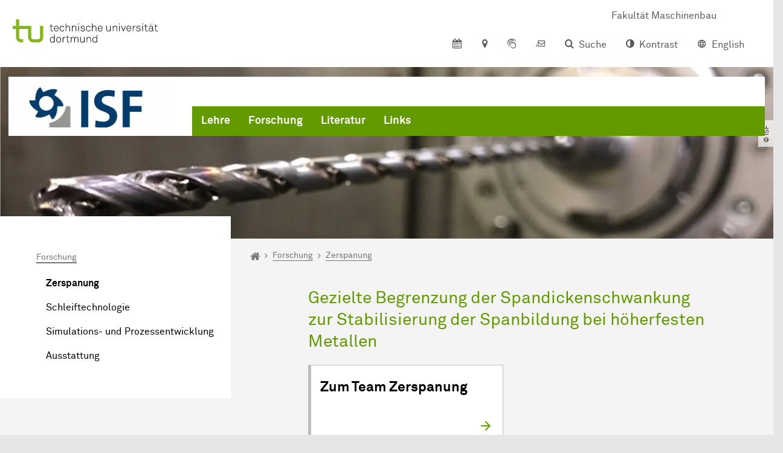

--- FILE ---
content_type: text/html; charset=utf-8
request_url: https://isf.mb.tu-dortmund.de/forschung/zerspanung/dfg-bi-498-111-d-sb/
body_size: 15750
content:
<!DOCTYPE html>
<html lang="de" class="no-js">
<head>

<meta charset="utf-8">
<!-- 
	TYPO3 CMS supported by mehrwert - https://www.mehrwert.de/

	This website is powered by TYPO3 - inspiring people to share!
	TYPO3 is a free open source Content Management Framework initially created by Kasper Skaarhoj and licensed under GNU/GPL.
	TYPO3 is copyright 1998-2026 of Kasper Skaarhoj. Extensions are copyright of their respective owners.
	Information and contribution at https://typo3.org/
-->



<title>DFG_BI_498_111_d_SB - ISF - TU Dortmund</title>
<meta http-equiv="x-ua-compatible" content="IE=edge" />
<meta name="generator" content="TYPO3 CMS" />
<meta name="viewport" content="width=device-width, initial-scale=1" />
<meta name="robots" content="index,follow" />
<meta name="author" content="TU Dortmund" />
<meta property="og:type" content="website" />
<meta property="og:title" content="DFG_BI_498_111_d_SB" />
<meta property="og:site_name" content="TU Dortmund" />
<meta property="og:image" content="https://isf.mb.tu-dortmund.de/typo3conf/ext/tudo_base/Resources/Public/Images/tu-dortmund-logo-social.png" />
<meta name="twitter:card" content="summary" />
<meta name="apple-mobile-web-app-capable" content="no" />
<meta name="format-detection" content="telephone=no" />
<meta name="revisit-after" content="10 days" />


<link rel="stylesheet" href="/typo3temp/assets/compressed/merged-b5c294cdf6aa677b53cf46afebe66dea-b6e1e1d4992b6c3dd9bf6081e536d9f7.css?1764087063" media="all">






<script type="text/javascript">
        var html = document.getElementsByTagName('html')[0];
        html.setAttribute('class', 'js');
    </script>


        
    



    <meta name="msapplication-square70x70logo" content="/storages/isf-mb/_processed_/c/c/csm_ISF_Logo_nur_Fraeser_weisser_Hintergrund_a43baed6f7.png">
    <meta name="msapplication-square150x150logo" content="/storages/isf-mb/_processed_/c/c/csm_ISF_Logo_nur_Fraeser_weisser_Hintergrund_32c219c06c.png">
    <meta name="msapplication-square310x310logo" content="/storages/isf-mb/_processed_/c/c/csm_ISF_Logo_nur_Fraeser_weisser_Hintergrund_d9c80fff8e.png">
    <meta name="msapplication-TileImage" content="/storages/isf-mb/_processed_/c/c/csm_ISF_Logo_nur_Fraeser_weisser_Hintergrund_f3fc4603d0.png">
    <link rel="apple-touch-icon-precomposed" href="/storages/isf-mb/_processed_/c/c/csm_ISF_Logo_nur_Fraeser_weisser_Hintergrund_812dff38fc.png">
    <link rel="apple-touch-icon-precomposed" sizes="57x57" href="/storages/isf-mb/_processed_/c/c/csm_ISF_Logo_nur_Fraeser_weisser_Hintergrund_6c45f0a114.png">
    <link rel="apple-touch-icon-precomposed" sizes="60x60" href="/storages/isf-mb/_processed_/c/c/csm_ISF_Logo_nur_Fraeser_weisser_Hintergrund_83a75cebad.png">
    <link rel="apple-touch-icon-precomposed" sizes="76x76" href="/storages/isf-mb/_processed_/c/c/csm_ISF_Logo_nur_Fraeser_weisser_Hintergrund_583ecd1a86.png">
    <link rel="apple-touch-icon-precomposed" sizes="120x120" href="/storages/isf-mb/_processed_/c/c/csm_ISF_Logo_nur_Fraeser_weisser_Hintergrund_fd25f6f3a8.png">
    <link rel="apple-touch-icon-precomposed" sizes="152x152" href="/storages/isf-mb/_processed_/c/c/csm_ISF_Logo_nur_Fraeser_weisser_Hintergrund_e95ccc7190.png">
    <link rel="apple-touch-icon-precomposed" sizes="180x180" href="/storages/isf-mb/_processed_/c/c/csm_ISF_Logo_nur_Fraeser_weisser_Hintergrund_812dff38fc.png">
    <link rel="shortcut icon" href="/storages/isf-mb/_processed_/c/c/csm_ISF_Logo_nur_Fraeser_weisser_Hintergrund_9aa60fcfd8.png">
    <link rel="icon" type="image/png" sizes="64x64" href="/storages/isf-mb/_processed_/c/c/csm_ISF_Logo_nur_Fraeser_weisser_Hintergrund_61049e094f.png">




<link rel="canonical" href="https://isf.mb.tu-dortmund.de/forschung/zerspanung/dfg-bi-498-111-d-sb/"/>

<!-- VhsAssetsDependenciesLoaded tudo-itmc-webapp -->
</head>
<body id="p24728" class="page-24728 pagelevel-4 language-0 backendlayout-pagets__subnavigation_left_4_rows layout-0 logo-variant-3" data-page-uid="24728">




<span id="top" tabindex="-1"></span>





<div class="accessible-jump-links">
    

    
        <a href="#breadcrumb" class="visually-hidden-focusable onfocus-top-left">
            Zum Navigationspfad
        </a>
    

    
        <a href="#content" class="visually-hidden-focusable onfocus-top-left">
            Unterseiten von „Forschung“
        </a>
    

    
            <a href="#nav_container_brand" class="visually-hidden-focusable onfocus-top-left">
                Zur Navigation
            </a>
        

    <a href="#quick-access" class="visually-hidden-focusable onfocus-top-left">
        Zum Schnellzugriff
    </a>

    <a href="#footer" class="visually-hidden-focusable onfocus-top-left">
        Zum Fuß der Seite mit weiteren Services
    </a>
</div>





<a href="#content" class="visually-hidden-focusable onfocus-top-left">
    Zum Inhalt
</a>





    <div class="c-header-branding c-header-branding--visible" data-nosnippet>
        <div class="c-header-branding--mobile">
            <div class="parent-faculty">
                <a href="/">
                    
                            <img src="/storages/isf-mb/_processed_/9/3/csm_ISF_Logo_RZ_ohne_Schriftzug_RGB_modifiziert_2_01_89726fba8b.jpg" width="600" height="167" alt="" />
                        
                </a>
            </div>
        </div>
        
            
                <div class="c-header-branding--desktop">
                    <a href="https://www.mb.tu-dortmund.de/" target="_blank" rel="noreferrer">
                        <span>Fakultät Maschinenbau</span>
                    </a>
                </div>
            
        
    </div>



    <nav class="c-quickaccess-bar c-quickaccess-bar--desktop">
        <div class="c-quickaccess-bar__left" data-nosnippet>
            <div class="site-logo logo">
                <a class="navbar-brand" href="https://www.tu-dortmund.de/">
                    <span class="visually-hidden">Zur Startseite</span>
                    <img alt="Technische Universität Dortmund" src="/typo3conf/ext/tudo_base/Resources/Public/Images/tu-dortmund-logo-claim-de.svg" width="64" height="64" />
                </a>
            </div>
        </div>
        <div class="c-quickaccess-bar__center" data-nosnippet>
            
                <nav id="quick-access" class="c-quickaccess-bar__navigation">
                    
                        


        <a title="Kalender"
           href="#quickaccess-content-calendar"
           class="c-quickaccess-bar__anchor toggle-offcanvas js-toggle-meta-flyout"
           aria-expanded="false"
           aria-controls="quickaccess-content-calendar"
           tabindex="0">
            <span class="c-quickaccess-bar-anchor__icon quickaccess-calendar" aria-hidden="true"></span>
            <span class="c-quickaccess-bar-anchor__text">Kalender</span>
        </a>
    



                    
                    
                        


        <section
            id="quickaccess-content-calendar"
            class="c-quickaccess-bar__content c-quickaccess-bar__content--hidden"
            tabindex="-1">
            <div class="c-quickaccess-bar__content--calendar">
                <h3>Kalender</h3>
                

<div class="news-list">
    
        <div class="result-list result-list-news">
            <div class="module-tile">
                
                    
                            



<a aria-label="Einladung zum 11. Dortmunder Schleifseminar" class="tile tile-link tile-event-quickaccess event-tile tile--full" title="Einladung zum 11. Dortmunder Schleifseminar" href="/veranstaltungsdetail/einladung-zum-11-dortmunder-schleifseminar-53590/">

    

    <header>
        <div class="tile-event-date">
            
            
                
                
            

            
                    
                04.03.
            
                    
                            – 
                    05.03.
                 | ab
                        
                    08:00
                    Uhr
                
        </div>

        <h4 class="tile-title tile-title-no-image">Einladung zum 11. Dortmunder Schleifseminar</h4>
    </header>

    <div class="tile-footer tile-footer-plain mt-2">
        
        <span class="link-dummy">
            <span class="icon" aria-hidden="true"></span>
        </span>
    </div>
</a>



                        
                
            </div>
        </div>
    
</div>




    <a class="btn btn-primary icon-btn mb-4" href="/news/">
        <span class="btntxt">
            Zur Veranstaltungsübersicht
        </span>
        <span class="icon" aria-hidden="true"></span>
    </a>




                <a href="#" class="c-quickaccess-bar-content__icon icon-close" tabindex="0">
                    <span class="icon" aria-hidden="true"></span>
                    <span class="visually-hidden">Meta-Navigation schließen</span>
                </a>
            </div>
        </section>
    



                    
                    
                    
                    
                        


        <a title="Anfahrt &amp; Lageplan"
           href="#quickaccess-content-directions"
           class="c-quickaccess-bar__anchor toggle-offcanvas js-toggle-meta-flyout"
           aria-expanded="false"
           aria-controls="quickaccess-content-directions"
           tabindex="0">
            <span class="c-quickaccess-bar-anchor__icon quickaccess-directions" aria-hidden="true"></span>
            <span class="c-quickaccess-bar-anchor__text">Anfahrt &amp; Lageplan</span>
        </a>
    



                    
                    
                        


        

<section
    id="quickaccess-content-directions"
    class="c-quickaccess-bar__content c-quickaccess-bar__content--hidden"
    tabindex="-1"
>
    <h3 class="ml-3">Anfahrt &amp; Lageplan</h3>

    <div class="row">
        
                <div class="col-md-4">
                    












        
        

                <div id="c" class="frame frame- frame-layout- frame-type- frame-space-before-none frame-space-after-none">
                    <div class="frame-container">
                        <div class="frame-inner">
                            
                            
                                



                            
                            
                                    
                                        



                                    
                                
                            
    
        

        <div class="accordion" id="accordion-">
            
                <div class="accordion-item">
                    <div id="accordion-heading--9952" class="accordion-header">
                        <h5>
                            <a class="collapsed"
                               role="button"
                               data-bs-toggle="collapse"
                               data-parent="#accordion-"
                               href="#accordion--9952"
                               aria-expanded="false"
                               aria-controls="accordion--9952">
                                Mit dem Auto
                                <span class="icon" aria-hidden="true"></span>
                            </a>
                        </h5>
                    </div>
                    <div id="accordion--9952"
                         role="tabpanel"
                         aria-labelledby="accordion-heading--9952"
                         class="collapse ">
                        <div class="accordion-body">
                            
                                    <h2 class="default">Von der A1</h2>
<p>Vom Autobahnkreuz Dortmund/Unna auf die A44 Richtung Dortmund, diese geht in die B1 über. Ausfahrt Dortmund-Dorstfeld, Richtung Universität (weiter siehe <a href="/anfahrt/#c56414" class="internal">Karte</a>).</p>
<h2 class="default">Von der A 45</h2>
<p>Ausfahrt Dortmund-Eichlinghofen, Richtung Universität (weiter siehe <a href="/anfahrt/#c56414" class="internal">Karte</a>).</p>
<p>Alternativ können Sie sich die Anfahrt auch berechnen lassen: <a href="https://www.google.de/maps/dir/MB+III:+Institut+f%C3%BCr+Spanende+Fertigung,+Baroper+Stra%C3%9Fe+303,+44227+Dortmund//@51.4830455,7.410326,18.25z/data=!4m8!4m7!1m5!1m1!1s0x47b918573208242b:0x99ac992abb3b2525!2m2!1d7.4109328!2d51.4831165!1m0" target="_blank" rel="noreferrer external">Google Maps</a>.</p>
                                
                        </div>
                    </div>
                </div>
            
                <div class="accordion-item">
                    <div id="accordion-heading--9951" class="accordion-header">
                        <h5>
                            <a class="collapsed"
                               role="button"
                               data-bs-toggle="collapse"
                               data-parent="#accordion-"
                               href="#accordion--9951"
                               aria-expanded="false"
                               aria-controls="accordion--9951">
                                Mit Bus und Bahn
                                <span class="icon" aria-hidden="true"></span>
                            </a>
                        </h5>
                    </div>
                    <div id="accordion--9951"
                         role="tabpanel"
                         aria-labelledby="accordion-heading--9951"
                         class="collapse ">
                        <div class="accordion-body">
                            
                                    <p>Anreise mit der Bundesbahn bis Dortmund oder Bochum Hbf.</p>
<p>Ab <strong>Dortmund Hbf</strong> mit der S1 Richtung Düsseldorf bis zur Haltestelle <em>Dortmund Universität</em> (7 Minuten Fahrzeit).</p>
<p>Ab <strong>Bochum Hbf</strong> mit der S1 Richtung Dortmund bis zur Haltestelle <em>Dortmund Universität</em> (14 Minuten Fahrzeit).</p>
<p>Die S-Bahn fährt in beide Richtungen regelmäßig alle 20 Minuten. Von der S-Bahn Haltestelle aus mit der <em>H-Bahn</em> (Haltestelle S-Universität) bis zur Haltestelle <a href="http://www.isf.de/content/images/anfahrt.png" target="_blank" rel="noreferrer external">Campus Süd</a> (1 Station, fährt im 10 Minuten-Takt).</p><ul class="list-unordered"> 	<li class="list-unordered__item"><a href="http://reiseauskunft.bahn.de/" target="_blank" rel="noreferrer external">Fahrplanauskunft der Deutsche Bahn AG</a></li> 	<li class="list-unordered__item"><a href="http://efa.vrr.de" target="_blank" rel="noreferrer external">Fahrplanauskunft des Verkehrsverbunds Rhein-Ruhr</a></li> </ul>
                                
                        </div>
                    </div>
                </div>
            
                <div class="accordion-item">
                    <div id="accordion-heading--9950" class="accordion-header">
                        <h5>
                            <a class="collapsed"
                               role="button"
                               data-bs-toggle="collapse"
                               data-parent="#accordion-"
                               href="#accordion--9950"
                               aria-expanded="false"
                               aria-controls="accordion--9950">
                                Die H-Bahn
                                <span class="icon" aria-hidden="true"></span>
                            </a>
                        </h5>
                    </div>
                    <div id="accordion--9950"
                         role="tabpanel"
                         aria-labelledby="accordion-heading--9950"
                         class="collapse ">
                        <div class="accordion-body">
                            
                                    <p>Zu den Wahrzeichen der TU Dortmund gehört die H-Bahn. Linie 1 verkehrt im 10-Minuten-Takt zwischen Dortmund Eichlinghofen und dem Technologiezentrum über Campus Süd und Dortmund Universität S, Linie 2 pendelt im 5-Minuten-Takt zwischen Campus Nord und Campus Süd. Diese Strecke legt sie in zwei Minuten zurück.</p>
                                
                        </div>
                    </div>
                </div>
            
                <div class="accordion-item">
                    <div id="accordion-heading--9949" class="accordion-header">
                        <h5>
                            <a class="collapsed"
                               role="button"
                               data-bs-toggle="collapse"
                               data-parent="#accordion-"
                               href="#accordion--9949"
                               aria-expanded="false"
                               aria-controls="accordion--9949">
                                Mit dem Flugzeug
                                <span class="icon" aria-hidden="true"></span>
                            </a>
                        </h5>
                    </div>
                    <div id="accordion--9949"
                         role="tabpanel"
                         aria-labelledby="accordion-heading--9949"
                         class="collapse ">
                        <div class="accordion-body">
                            
                                    <p>Vom <a href="http://www.flughafen-dortmund.de" target="_blank" rel="noreferrer external">Flughafen Dortmund</a></p>
<p>Mit dem Taxi zur TU Dortmund, Campus Süd (min. 20 Min und 30,- EUR) (siehe <a href="/anfahrt/#c56414" class="internal">Karte</a>)</p>
<p>Vom <a href="http://www.duesseldorf-international.de" target="_blank" rel="noreferrer external">Flughafen Düsseldorf</a></p>
<p>Mit der S-Bahn Linie S1 Richtung Dortmund bis Haltestelle <em>Dortmund-Universität</em> (ca. 90 Min). Von hier mit der H-Bahn Richtung Campus Süd oder Eichlinghofen (fährt alle 10 Min) bis Campus Süd (ca. 3 Min)</p>
                                
                        </div>
                    </div>
                </div>
            
                <div class="accordion-item">
                    <div id="accordion-heading--9948" class="accordion-header">
                        <h5>
                            <a class="collapsed"
                               role="button"
                               data-bs-toggle="collapse"
                               data-parent="#accordion-"
                               href="#accordion--9948"
                               aria-expanded="false"
                               aria-controls="accordion--9948">
                                Lageplan
                                <span class="icon" aria-hidden="true"></span>
                            </a>
                        </h5>
                    </div>
                    <div id="accordion--9948"
                         role="tabpanel"
                         aria-labelledby="accordion-heading--9948"
                         class="collapse ">
                        <div class="accordion-body">
                            
                                    <p>Die Einrichtungen der Technischen Universität Dortmund verteilen sich auf den größeren Campus Nord und den kleineren Campus Süd. Zudem befinden sich einige Bereiche der Hochschule im angrenzenden Technologiepark. Genauere Informationen können Sie den <a href="https://www.tu-dortmund.de/campus/campusplaene/" target="_blank">Lageplänen</a> entnehmen.</p>
                                
                        </div>
                    </div>
                </div>
            
        </div>
    

                            
                                



                            
                            
                                



                            
                        </div>
                    </div>
                </div>

            
    


                </div>
                <div class="col-md-4 c-quickaccess-content-directions__text">
                    <h4>
                        Lageplan &amp; interaktive Karte
                    </h4>

                    <p>Die Einrichtungen der TU Dortmund verteilen sich auf den größeren Campus Nord und den kleineren Campus Süd. Zudem befinden sich einige Bereiche der Hochschule im angrenzenden Technologiepark sowie in der Innenstadt und im weiteren Stadtgebiet.</p>
                </div>
                <div class="col-md-4 c-quickaccess-content-directions__text">
                    <a href="/anfahrt/#c56414" target="_blank" rel="noreferrer">
                        <img class="img-fluid lazyload" alt="Campus Lageplan" src="/typo3conf/ext/tudo_base/Resources/Public/Images/OffCanvas/interaktive-karte.jpg" width="837" height="516" />
                        <span class="visually-hidden">Anfahrt &amp; Lageplan</span>
                        &gt; Zur interaktiven Karte
                    </a>
                </div>
            
    </div>

    <a href="#" class="c-quickaccess-bar-content__icon icon-close" tabindex="0">
        <span class="icon" aria-hidden="true"></span>
        <span class="visually-hidden">Meta-Navigation schließen</span>
    </a>
</section>



    



                    
                    
                    
                    
                        


        <a title="ServicePortal"
           class="c-quickaccess-bar__anchor toggle-offcanvas"
           href="https://service.tu-dortmund.de/"
           target="_blank"
           rel="noreferrer"
           tabindex="0">
            <span class="c-quickaccess-bar-anchor__icon quickaccess-service-portal" aria-hidden="true"></span>
            <span class="c-quickaccess-bar-anchor__text">ServicePortal</span>
        </a>
    



                    
                    
                        


        <a title="UniMail"
           class="c-quickaccess-bar__anchor toggle-offcanvas"
           href="https://webmail.tu-dortmund.de/"
           target="_blank"
           rel="noreferrer"
           tabindex="0">
            <span class="c-quickaccess-bar-anchor__icon quickaccess-unimail" aria-hidden="true"></span>
            <span class="c-quickaccess-bar-anchor__text">UniMail</span>
        </a>
    



                    
                </nav>
            
        </div>
        <div class="c-quickaccess-bar__right" data-nosnippet>
            
                
                    


        <a title="Suche"
           href="#quickaccess-content-search"
           class="c-quickaccess-bar__anchor toggle-offcanvas js-toggle-meta-flyout"
           aria-expanded="false"
           aria-controls="quickaccess-content-search"
           tabindex="0">
            <span class="c-quickaccess-bar-anchor__icon quickaccess-search" aria-hidden="true"></span>
            <span class="c-quickaccess-bar-anchor__text">Suche</span>
        </a>
    



                
                
                    


        

<section
    id="quickaccess-content-search"
    class="c-quickaccess-bar__content c-quickaccess-bar__content--hidden"
    tabindex="-1"
    role="search"
>
    <h3>Suche</h3>

    <form class="search-form" action="/suche/">
        <div class="container">
            <div class="row">
                <div class="col mb-4">
                    <div class="input-group">
                        <label for="sterm" class="visually-hidden">Suche</label>
                        <input type="text" class="form-control" id="sterm" data-quickaccess-solr-q
                               placeholder="Suche nach Name, ..." name="tx_solr[q]">
                        <div class="input-group-append">
                            <button class="btn btn-primary icon-btn icon-search no-txt" type="submit">
                                <span class="btntxt visually-hidden">Suche</span>
                                <span class="icon" aria-hidden="true"></span>
                            </button>
                        </div>
                    </div>
                </div>
            </div>
        </div>
    </form>

    <form action="/personensuche/">
        <div class="container">
            <div class="row">
                <input type="hidden" name="tx_tudoitmc_personsearch[q]" data-quickaccess-personsearch-q>
                <div class="col mb-4">
                    <div class="input-group">
                        <button class="btn btn-primary icon-btn" type="submit">
                            <span class="btntxt">Personensuche</span>
                            <span class="icon" aria-hidden="true"></span>
                        </button>
                    </div>
                </div>
            </div>
        </div>
    </form>

    <a href="#" class="c-quickaccess-bar-content__icon icon-close" tabindex="0">
        <span class="icon" aria-hidden="true"></span>
        <span class="visually-hidden">Meta-Navigation schließen</span>
    </a>
</section>

    



                
            
            
                


        <a title="Kontrast"
           class="c-quickaccess-bar__anchor toggle-offcanvas js-contrastswitch"
           href="">
            <span class="c-quickaccess-bar-anchor__icon quickaccess-contrastswitch" aria-hidden="true"></span>
            <span class="c-quickaccess-bar-anchor__text">Kontrast</span>
        </a>
    



            
            
                
                    


        
            
                    
                        
                    
                        
                                
                                    
                                            
                                        
                                
                                    
                                            
                                                    <a tabindex="0" class="c-quickaccess-bar__anchor toggle-offcanvas" href="/en/research/machining-technology/dfg-bi-498-111-d-sb/">
                                                        <span class="c-quickaccess-bar-anchor__icon quickaccess-language quickaccess-language--en" aria-hidden="true"></span>
                                                        <span class="c-quickaccess-bar-anchor__text">English</span>
                                                    </a>
                                                
                                        
                                
                            
                    
                
        
    



                
            
        </div>
    </nav>

    <nav class="c-quickaccess-bar c-quickaccess-bar-top c-quickaccess-bar--mobile">
        <div class="site-logo logo" data-nosnippet>
            <a class="navbar-brand" href="https://www.tu-dortmund.de/">
                <span class="visually-hidden">Zur Startseite</span>
                <img alt="Technische Universität Dortmund" src="/typo3conf/ext/tudo_base/Resources/Public/Images/tu-dortmund-logo-claim-de.svg" width="64" height="64" />
            </a>
        </div>
        <div class="c-quickaccess-bar-mobile__nosnippet-container" data-nosnippet>
            
                


        <a title="Kontrast"
           class="c-quickaccess-bar__anchor toggle-offcanvas js-contrastswitch"
           href="">
            <span class="c-quickaccess-bar-anchor__icon quickaccess-contrastswitch" aria-hidden="true"></span>
            <span class="c-quickaccess-bar-anchor__text">Kontrast</span>
        </a>
    



            
            
                
                    


        
            
                    
                        
                    
                        
                                
                                    
                                            
                                        
                                
                                    
                                            
                                                    <a tabindex="0" class="c-quickaccess-bar__anchor toggle-offcanvas" href="/en/research/machining-technology/dfg-bi-498-111-d-sb/">
                                                        <span class="c-quickaccess-bar-anchor__icon quickaccess-language quickaccess-language--en" aria-hidden="true"></span>
                                                        <span class="c-quickaccess-bar-anchor__text">English</span>
                                                    </a>
                                                
                                        
                                
                            
                    
                
        
    



                
            
        </div>
    </nav>

    
        <nav class="c-quickaccess-bar c-quickaccess-bar-bottom c-quickaccess-bar--mobile">
            <div class="c-quickaccess-bar__bottom" data-nosnippet>
                <div class="c-quickaccess-bar-bottom__hamburger">
                    <div class="icon-hamburger">
                        <span class="icon" aria-hidden="true"></span>
                    </div>
                </div>

                <nav id="quick-access" class="c-quickaccess-bar__navigation">
                    <div class="c-quickaccess-bar-bottom__items">
                        
                            


        <a title="Suche"
           href="#quickaccess-content-search"
           class="c-quickaccess-bar__anchor toggle-offcanvas js-toggle-meta-flyout"
           aria-expanded="false"
           aria-controls="quickaccess-content-search"
           tabindex="0">
            <span class="c-quickaccess-bar-anchor__icon quickaccess-search" aria-hidden="true"></span>
            <span class="c-quickaccess-bar-anchor__text">Suche</span>
        </a>
    



                        
                        
                            


        

<section
    id="quickaccess-content-search"
    class="c-quickaccess-bar__content c-quickaccess-bar__content--hidden"
    tabindex="-1"
    role="search"
>
    <h3>Suche</h3>

    <form class="search-form" action="/suche/">
        <div class="container">
            <div class="row">
                <div class="col mb-4">
                    <div class="input-group">
                        <label for="sterm" class="visually-hidden">Suche</label>
                        <input type="text" class="form-control" id="sterm" data-quickaccess-solr-q
                               placeholder="Suche nach Name, ..." name="tx_solr[q]">
                        <div class="input-group-append">
                            <button class="btn btn-primary icon-btn icon-search no-txt" type="submit">
                                <span class="btntxt visually-hidden">Suche</span>
                                <span class="icon" aria-hidden="true"></span>
                            </button>
                        </div>
                    </div>
                </div>
            </div>
        </div>
    </form>

    <form action="/personensuche/">
        <div class="container">
            <div class="row">
                <input type="hidden" name="tx_tudoitmc_personsearch[q]" data-quickaccess-personsearch-q>
                <div class="col mb-4">
                    <div class="input-group">
                        <button class="btn btn-primary icon-btn" type="submit">
                            <span class="btntxt">Personensuche</span>
                            <span class="icon" aria-hidden="true"></span>
                        </button>
                    </div>
                </div>
            </div>
        </div>
    </form>

    <a href="#" class="c-quickaccess-bar-content__icon icon-close" tabindex="0">
        <span class="icon" aria-hidden="true"></span>
        <span class="visually-hidden">Meta-Navigation schließen</span>
    </a>
</section>

    



                        
                        
                            


        <a title="Kalender"
           href="#quickaccess-content-calendar"
           class="c-quickaccess-bar__anchor toggle-offcanvas js-toggle-meta-flyout"
           aria-expanded="false"
           aria-controls="quickaccess-content-calendar"
           tabindex="0">
            <span class="c-quickaccess-bar-anchor__icon quickaccess-calendar" aria-hidden="true"></span>
            <span class="c-quickaccess-bar-anchor__text">Kalender</span>
        </a>
    



                        
                        
                            


        <section
            id="quickaccess-content-calendar"
            class="c-quickaccess-bar__content c-quickaccess-bar__content--hidden"
            tabindex="-1">
            <div class="c-quickaccess-bar__content--calendar">
                <h3>Kalender</h3>
                

<div class="news-list">
    
        <div class="result-list result-list-news">
            <div class="module-tile">
                
                    
                            



<a aria-label="Einladung zum 11. Dortmunder Schleifseminar" class="tile tile-link tile-event-quickaccess event-tile tile--full" title="Einladung zum 11. Dortmunder Schleifseminar" href="/veranstaltungsdetail/einladung-zum-11-dortmunder-schleifseminar-53590/">

    

    <header>
        <div class="tile-event-date">
            
            
                
                
            

            
                    
                04.03.
            
                    
                            – 
                    05.03.
                 | ab
                        
                    08:00
                    Uhr
                
        </div>

        <h4 class="tile-title tile-title-no-image">Einladung zum 11. Dortmunder Schleifseminar</h4>
    </header>

    <div class="tile-footer tile-footer-plain mt-2">
        
        <span class="link-dummy">
            <span class="icon" aria-hidden="true"></span>
        </span>
    </div>
</a>



                        
                
            </div>
        </div>
    
</div>




    <a class="btn btn-primary icon-btn mb-4" href="/news/">
        <span class="btntxt">
            Zur Veranstaltungsübersicht
        </span>
        <span class="icon" aria-hidden="true"></span>
    </a>




                <a href="#" class="c-quickaccess-bar-content__icon icon-close" tabindex="0">
                    <span class="icon" aria-hidden="true"></span>
                    <span class="visually-hidden">Meta-Navigation schließen</span>
                </a>
            </div>
        </section>
    



                        
                        
                        
                        
                        
                        
                            


        <a title="Anfahrt &amp; Lageplan"
           href="#quickaccess-content-directions"
           class="c-quickaccess-bar__anchor toggle-offcanvas js-toggle-meta-flyout"
           aria-expanded="false"
           aria-controls="quickaccess-content-directions"
           tabindex="0">
            <span class="c-quickaccess-bar-anchor__icon quickaccess-directions" aria-hidden="true"></span>
            <span class="c-quickaccess-bar-anchor__text">Anfahrt &amp; Lageplan</span>
        </a>
    



                        
                        
                            


        

<section
    id="quickaccess-content-directions"
    class="c-quickaccess-bar__content c-quickaccess-bar__content--hidden"
    tabindex="-1"
>
    <h3 class="ml-3">Anfahrt &amp; Lageplan</h3>

    <div class="row">
        
                <div class="col-md-4">
                    












        
        

                <div id="c" class="frame frame- frame-layout- frame-type- frame-space-before-none frame-space-after-none">
                    <div class="frame-container">
                        <div class="frame-inner">
                            
                            
                                



                            
                            
                                    
                                        



                                    
                                
                            
    
        

        <div class="accordion" id="accordion-">
            
                <div class="accordion-item">
                    <div id="accordion-heading--9952" class="accordion-header">
                        <h5>
                            <a class="collapsed"
                               role="button"
                               data-bs-toggle="collapse"
                               data-parent="#accordion-"
                               href="#accordion--9952"
                               aria-expanded="false"
                               aria-controls="accordion--9952">
                                Mit dem Auto
                                <span class="icon" aria-hidden="true"></span>
                            </a>
                        </h5>
                    </div>
                    <div id="accordion--9952"
                         role="tabpanel"
                         aria-labelledby="accordion-heading--9952"
                         class="collapse ">
                        <div class="accordion-body">
                            
                                    <h2 class="default">Von der A1</h2>
<p>Vom Autobahnkreuz Dortmund/Unna auf die A44 Richtung Dortmund, diese geht in die B1 über. Ausfahrt Dortmund-Dorstfeld, Richtung Universität (weiter siehe <a href="/anfahrt/#c56414" class="internal">Karte</a>).</p>
<h2 class="default">Von der A 45</h2>
<p>Ausfahrt Dortmund-Eichlinghofen, Richtung Universität (weiter siehe <a href="/anfahrt/#c56414" class="internal">Karte</a>).</p>
<p>Alternativ können Sie sich die Anfahrt auch berechnen lassen: <a href="https://www.google.de/maps/dir/MB+III:+Institut+f%C3%BCr+Spanende+Fertigung,+Baroper+Stra%C3%9Fe+303,+44227+Dortmund//@51.4830455,7.410326,18.25z/data=!4m8!4m7!1m5!1m1!1s0x47b918573208242b:0x99ac992abb3b2525!2m2!1d7.4109328!2d51.4831165!1m0" target="_blank" rel="noreferrer external">Google Maps</a>.</p>
                                
                        </div>
                    </div>
                </div>
            
                <div class="accordion-item">
                    <div id="accordion-heading--9951" class="accordion-header">
                        <h5>
                            <a class="collapsed"
                               role="button"
                               data-bs-toggle="collapse"
                               data-parent="#accordion-"
                               href="#accordion--9951"
                               aria-expanded="false"
                               aria-controls="accordion--9951">
                                Mit Bus und Bahn
                                <span class="icon" aria-hidden="true"></span>
                            </a>
                        </h5>
                    </div>
                    <div id="accordion--9951"
                         role="tabpanel"
                         aria-labelledby="accordion-heading--9951"
                         class="collapse ">
                        <div class="accordion-body">
                            
                                    <p>Anreise mit der Bundesbahn bis Dortmund oder Bochum Hbf.</p>
<p>Ab <strong>Dortmund Hbf</strong> mit der S1 Richtung Düsseldorf bis zur Haltestelle <em>Dortmund Universität</em> (7 Minuten Fahrzeit).</p>
<p>Ab <strong>Bochum Hbf</strong> mit der S1 Richtung Dortmund bis zur Haltestelle <em>Dortmund Universität</em> (14 Minuten Fahrzeit).</p>
<p>Die S-Bahn fährt in beide Richtungen regelmäßig alle 20 Minuten. Von der S-Bahn Haltestelle aus mit der <em>H-Bahn</em> (Haltestelle S-Universität) bis zur Haltestelle <a href="http://www.isf.de/content/images/anfahrt.png" target="_blank" rel="noreferrer external">Campus Süd</a> (1 Station, fährt im 10 Minuten-Takt).</p><ul class="list-unordered"> 	<li class="list-unordered__item"><a href="http://reiseauskunft.bahn.de/" target="_blank" rel="noreferrer external">Fahrplanauskunft der Deutsche Bahn AG</a></li> 	<li class="list-unordered__item"><a href="http://efa.vrr.de" target="_blank" rel="noreferrer external">Fahrplanauskunft des Verkehrsverbunds Rhein-Ruhr</a></li> </ul>
                                
                        </div>
                    </div>
                </div>
            
                <div class="accordion-item">
                    <div id="accordion-heading--9950" class="accordion-header">
                        <h5>
                            <a class="collapsed"
                               role="button"
                               data-bs-toggle="collapse"
                               data-parent="#accordion-"
                               href="#accordion--9950"
                               aria-expanded="false"
                               aria-controls="accordion--9950">
                                Die H-Bahn
                                <span class="icon" aria-hidden="true"></span>
                            </a>
                        </h5>
                    </div>
                    <div id="accordion--9950"
                         role="tabpanel"
                         aria-labelledby="accordion-heading--9950"
                         class="collapse ">
                        <div class="accordion-body">
                            
                                    <p>Zu den Wahrzeichen der TU Dortmund gehört die H-Bahn. Linie 1 verkehrt im 10-Minuten-Takt zwischen Dortmund Eichlinghofen und dem Technologiezentrum über Campus Süd und Dortmund Universität S, Linie 2 pendelt im 5-Minuten-Takt zwischen Campus Nord und Campus Süd. Diese Strecke legt sie in zwei Minuten zurück.</p>
                                
                        </div>
                    </div>
                </div>
            
                <div class="accordion-item">
                    <div id="accordion-heading--9949" class="accordion-header">
                        <h5>
                            <a class="collapsed"
                               role="button"
                               data-bs-toggle="collapse"
                               data-parent="#accordion-"
                               href="#accordion--9949"
                               aria-expanded="false"
                               aria-controls="accordion--9949">
                                Mit dem Flugzeug
                                <span class="icon" aria-hidden="true"></span>
                            </a>
                        </h5>
                    </div>
                    <div id="accordion--9949"
                         role="tabpanel"
                         aria-labelledby="accordion-heading--9949"
                         class="collapse ">
                        <div class="accordion-body">
                            
                                    <p>Vom <a href="http://www.flughafen-dortmund.de" target="_blank" rel="noreferrer external">Flughafen Dortmund</a></p>
<p>Mit dem Taxi zur TU Dortmund, Campus Süd (min. 20 Min und 30,- EUR) (siehe <a href="/anfahrt/#c56414" class="internal">Karte</a>)</p>
<p>Vom <a href="http://www.duesseldorf-international.de" target="_blank" rel="noreferrer external">Flughafen Düsseldorf</a></p>
<p>Mit der S-Bahn Linie S1 Richtung Dortmund bis Haltestelle <em>Dortmund-Universität</em> (ca. 90 Min). Von hier mit der H-Bahn Richtung Campus Süd oder Eichlinghofen (fährt alle 10 Min) bis Campus Süd (ca. 3 Min)</p>
                                
                        </div>
                    </div>
                </div>
            
                <div class="accordion-item">
                    <div id="accordion-heading--9948" class="accordion-header">
                        <h5>
                            <a class="collapsed"
                               role="button"
                               data-bs-toggle="collapse"
                               data-parent="#accordion-"
                               href="#accordion--9948"
                               aria-expanded="false"
                               aria-controls="accordion--9948">
                                Lageplan
                                <span class="icon" aria-hidden="true"></span>
                            </a>
                        </h5>
                    </div>
                    <div id="accordion--9948"
                         role="tabpanel"
                         aria-labelledby="accordion-heading--9948"
                         class="collapse ">
                        <div class="accordion-body">
                            
                                    <p>Die Einrichtungen der Technischen Universität Dortmund verteilen sich auf den größeren Campus Nord und den kleineren Campus Süd. Zudem befinden sich einige Bereiche der Hochschule im angrenzenden Technologiepark. Genauere Informationen können Sie den <a href="https://www.tu-dortmund.de/campus/campusplaene/" target="_blank">Lageplänen</a> entnehmen.</p>
                                
                        </div>
                    </div>
                </div>
            
        </div>
    

                            
                                



                            
                            
                                



                            
                        </div>
                    </div>
                </div>

            
    


                </div>
                <div class="col-md-4 c-quickaccess-content-directions__text">
                    <h4>
                        Lageplan &amp; interaktive Karte
                    </h4>

                    <p>Die Einrichtungen der TU Dortmund verteilen sich auf den größeren Campus Nord und den kleineren Campus Süd. Zudem befinden sich einige Bereiche der Hochschule im angrenzenden Technologiepark sowie in der Innenstadt und im weiteren Stadtgebiet.</p>
                </div>
                <div class="col-md-4 c-quickaccess-content-directions__text">
                    <a href="/anfahrt/#c56414" target="_blank" rel="noreferrer">
                        <img class="img-fluid lazyload" alt="Campus Lageplan" src="/typo3conf/ext/tudo_base/Resources/Public/Images/OffCanvas/interaktive-karte.jpg" width="837" height="516" />
                        <span class="visually-hidden">Anfahrt &amp; Lageplan</span>
                        &gt; Zur interaktiven Karte
                    </a>
                </div>
            
    </div>

    <a href="#" class="c-quickaccess-bar-content__icon icon-close" tabindex="0">
        <span class="icon" aria-hidden="true"></span>
        <span class="visually-hidden">Meta-Navigation schließen</span>
    </a>
</section>



    



                        
                        
                            


        <a title="ServicePortal"
           class="c-quickaccess-bar__anchor toggle-offcanvas"
           href="https://service.tu-dortmund.de/"
           target="_blank"
           rel="noreferrer"
           tabindex="0">
            <span class="c-quickaccess-bar-anchor__icon quickaccess-service-portal" aria-hidden="true"></span>
            <span class="c-quickaccess-bar-anchor__text">ServicePortal</span>
        </a>
    



                        
                        
                            


        <a title="UniMail"
           class="c-quickaccess-bar__anchor toggle-offcanvas"
           href="https://webmail.tu-dortmund.de/"
           target="_blank"
           rel="noreferrer"
           tabindex="0">
            <span class="c-quickaccess-bar-anchor__icon quickaccess-unimail" aria-hidden="true"></span>
            <span class="c-quickaccess-bar-anchor__text">UniMail</span>
        </a>
    



                        
                    </div>
                </nav>
            </div>
        </nav>
    




<div class="wrapper">
    
    
    


    <header class="c-header">
        <div class="site-nav site-nav-main nav-main-overlay" data-nosnippet>
            <div id="nav_main" class="nav-main nav-main--offset-faculty">
                <div class="c-navigation c-navigation--desktop">
                    
    <nav class="nav-main-inner navbar navbar-expand-lg" aria-label="Navigationsübersicht">

        <div class="site-logo logo site-logo-faculty site-logo-faculty-img">
            <a class="navbar-brand" href="/">
                <span class="visually-hidden">Zur Startseite</span>
                
                        <img data-no-inject="" src="/storages/isf-mb/_processed_/9/3/csm_ISF_Logo_RZ_ohne_Schriftzug_RGB_modifiziert_2_01_303765224d.jpg" width="252" height="70" alt="" />
                    
            </a>
        </div>

        <div class="header-navigation-bar" id="navbar_supported_content">
            
                    
    <div id="nav_container_brand" class="nav-container" tabindex="-1">
        


    <ul class="nav navbar-nav navbar-main menu menu--brand menu--level-1" data-header="navigation">
        
            
        <li class="nav-item nav-item--level-1  dropdown has-sub-navigation"
            data-page-uid="11831">
            
                    
    <a class="nav-link dropdown-toggle"
       data-bs-toggle="dropdown" aria-haspopup="true" aria-expanded="false" data-bs-target="#university-dropdown-11831"
       href="/lehre/" >
    Lehre
    </a>

    <div class="dropdown-container dropdown-container--offset" id="university-dropdown-11831">
        <div class="dropdown-menu">
            <div class="dropdown-menu__content">
                <div class="teaser">
                    <div class="teaser__image">
                        
                            
                                
                                
                                
                                

                                
                                        <picture><source srcset="/storages/zentraler_bilderpool/_processed_/6/a/csm_Collage-digitales-Arbeiten_56a4e36b42.jpg 1x, /storages/zentraler_bilderpool/_processed_/6/a/csm_Collage-digitales-Arbeiten_768be7a767.jpg 2x, /storages/zentraler_bilderpool/_processed_/6/a/csm_Collage-digitales-Arbeiten_13bc556a29.jpg 3x" media="(min-width: 1024px), (min-width: 576px) and (max-width: 1023px), (max-width: 575px)" /><img src="/storages/zentraler_bilderpool/_processed_/6/a/csm_Collage-digitales-Arbeiten_56a4e36b42.jpg" alt="Bildcollage aus verschiedenen Elementen, im Hintergrund arbeitet eine Person mit Laptop, Notizbuch und Smartphone." title="Digitales Arbeiten mit verschiedenen Medien" class="img-fluid" loading="eager" width="292" height="216" /></picture>
                                    
                            
                        
                    </div>
                    <div class="teaser__text">
                        <p>
                            Lehrveranstaltungen, Zuständigkeiten und Angebote für studentische Arbeiten
                        </p>
                    </div>
                </div>
            </div>

            <div class="dropdown-menu__menu">
                <ul class="menu menu--level-2">
                    <li class="nav-item nav-item--level-2">
                        <a class="nav-link nav-link--level-2-title"
                           href="/lehre/" >
                            Lehre
                        </a>
                    </li>
                    
                        
                                <li class="nav-item nav-item--level-2  ">
                                    
                                            <a class="nav-link"
                                               href="/lehre/lehrveranstaltungen/" >
                                            Lehrveranstaltungen
                                            </a>
                                        
                                </li>
                            
                    
                        
                                <li class="nav-item nav-item--level-2  ">
                                    
                                            <a class="nav-link"
                                               href="/lehre/abschlussarbeiten/" >
                                            Abschlussarbeiten
                                            </a>
                                        
                                </li>
                            
                    
                </ul>
            </div>
        </div>
    </div>

    <a href="#" class="btn icon-btn no-txt sub-navigation-trigger d-lg-none">
        <span class="visually-hidden"> Unterpunkte zu „Lehre“ anzeigen</span>
        <span class="icon" aria-hidden="true"></span>
    </a>

                
        </li>
    

            
        <li class="nav-item nav-item--level-1 active dropdown has-sub-navigation"
            data-page-uid="11825">
            
                    
    <a class="nav-link dropdown-toggle"
       data-bs-toggle="dropdown" aria-haspopup="true" aria-expanded="false" data-bs-target="#university-dropdown-11825"
       href="/forschung/" >
    Forschung
    </a>

    <div class="dropdown-container dropdown-container--offset" id="university-dropdown-11825">
        <div class="dropdown-menu">
            <div class="dropdown-menu__content">
                <div class="teaser">
                    <div class="teaser__image">
                        
                            
                                
                                
                                
                                

                                
                                        <picture><source srcset="/storages/isf-mb/_processed_/f/b/csm_Menu_Teaser_Forschung_8f4a14ed3f.jpg 1x, /storages/isf-mb/_processed_/f/b/csm_Menu_Teaser_Forschung_a0131d520e.jpg 2x, /storages/isf-mb/_processed_/f/b/csm_Menu_Teaser_Forschung_3ec0b4f667.jpg 3x" media="(min-width: 1024px), (min-width: 576px) and (max-width: 1023px), (max-width: 575px)" /><img src="/storages/isf-mb/_processed_/f/b/csm_Menu_Teaser_Forschung_8f4a14ed3f.jpg" alt="Werkzeug Schleifen" title="Teaserbild Forschung" class="img-fluid" loading="eager" width="292" height="219" /></picture>
                                    
                            
                        
                    </div>
                    <div class="teaser__text">
                        <p>
                            Aktuelle Forschungsthemen und -projekte am ISF
                        </p>
                    </div>
                </div>
            </div>

            <div class="dropdown-menu__menu">
                <ul class="menu menu--level-2">
                    <li class="nav-item nav-item--level-2">
                        <a class="nav-link nav-link--level-2-title"
                           href="/forschung/" >
                            Forschung
                        </a>
                    </li>
                    
                        
                                <li class="nav-item nav-item--level-2 active ">
                                    
                                            <a class="nav-link"
                                               href="/forschung/zerspanung/" >
                                            Zerspanung
                                            </a>
                                        
                                </li>
                            
                    
                        
                                <li class="nav-item nav-item--level-2  ">
                                    
                                            <a class="nav-link"
                                               href="/forschung/schleiftechnologie/" >
                                            Schleiftechnologie
                                            </a>
                                        
                                </li>
                            
                    
                        
                                <li class="nav-item nav-item--level-2  ">
                                    
                                            <a class="nav-link"
                                               href="/forschung/simulations-und-prozessentwicklung/" >
                                            Simulations- und Prozessentwicklung
                                            </a>
                                        
                                </li>
                            
                    
                        
                                <li class="nav-item nav-item--level-2  ">
                                    
                                            <a class="nav-link"
                                               href="/institut/ausstattung/" >
                                            Ausstattung
                                            </a>
                                        
                                </li>
                            
                    
                </ul>
            </div>
        </div>
    </div>

    <a href="#" class="btn icon-btn no-txt sub-navigation-trigger d-lg-none">
        <span class="visually-hidden"> Unterpunkte zu „Forschung“ anzeigen</span>
        <span class="icon" aria-hidden="true"></span>
    </a>

                
        </li>
    

            
        <li class="nav-item nav-item--level-1  dropdown has-sub-navigation"
            data-page-uid="14993">
            
                    
    <a class="nav-link dropdown-toggle"
       data-bs-toggle="dropdown" aria-haspopup="true" aria-expanded="false" data-bs-target="#university-dropdown-14993"
       href="/literatur/" >
    Literatur
    </a>

    <div class="dropdown-container dropdown-container--offset" id="university-dropdown-14993">
        <div class="dropdown-menu">
            <div class="dropdown-menu__content">
                <div class="teaser">
                    <div class="teaser__image">
                        
                            
                                
                                
                                
                                

                                
                                        <picture><source srcset="/storages/zentraler_bilderpool/_processed_/3/8/csm_Buecherstapel_f68b62dcd1.jpg 1x, /storages/zentraler_bilderpool/_processed_/3/8/csm_Buecherstapel_9e5c6b6277.jpg 2x, /storages/zentraler_bilderpool/_processed_/3/8/csm_Buecherstapel_890f176c3e.jpg 3x" media="(min-width: 1024px), (min-width: 576px) and (max-width: 1023px), (max-width: 575px)" /><img src="/storages/zentraler_bilderpool/_processed_/3/8/csm_Buecherstapel_f68b62dcd1.jpg" alt="Ein Stapel gebundener Bücher." title="Bücherstapel" class="img-fluid" loading="eager" width="292" height="195" /></picture>
                                    
                            
                        
                    </div>
                    <div class="teaser__text">
                        <p>
                            Veröffentlichungen und Dissertationen/Habilitationen
                        </p>
                    </div>
                </div>
            </div>

            <div class="dropdown-menu__menu">
                <ul class="menu menu--level-2">
                    <li class="nav-item nav-item--level-2">
                        <a class="nav-link nav-link--level-2-title"
                           href="/literatur/" >
                            Literatur
                        </a>
                    </li>
                    
                        
                                <li class="nav-item nav-item--level-2  ">
                                    
                                            <a class="nav-link"
                                               href="/literatur/buecher/" >
                                            Bücher
                                            </a>
                                        
                                </li>
                            
                    
                        
                                <li class="nav-item nav-item--level-2  ">
                                    
                                            <a class="nav-link"
                                               href="/literatur/veroeffentlichungen/" >
                                            Veröffentlichungen
                                            </a>
                                        
                                </li>
                            
                    
                        
                                <li class="nav-item nav-item--level-2  ">
                                    
                                            <a class="nav-link"
                                               href="/literatur/vortraege/" >
                                            Vorträge
                                            </a>
                                        
                                </li>
                            
                    
                        
                                <li class="nav-item nav-item--level-2  ">
                                    
                                            <a class="nav-link"
                                               href="/literatur/tagungsbaende/" >
                                            Tagungsbände
                                            </a>
                                        
                                </li>
                            
                    
                        
                                <li class="nav-item nav-item--level-2  ">
                                    
                                            <a class="nav-link"
                                               href="/literatur/dissertationen/" >
                                            Dissertationen
                                            </a>
                                        
                                </li>
                            
                    
                </ul>
            </div>
        </div>
    </div>

    <a href="#" class="btn icon-btn no-txt sub-navigation-trigger d-lg-none">
        <span class="visually-hidden"> Unterpunkte zu „Literatur“ anzeigen</span>
        <span class="icon" aria-hidden="true"></span>
    </a>

                
        </li>
    

            
        <li class="nav-item nav-item--level-1  "
            data-page-uid="46682">
            
                    
    <a class="nav-link"
       href="/links/" >
    Links
    </a>

                
        </li>
    

</ul>










    </div>

                
        </div>
    </nav>

                </div>
                <nav class="c-navigation c-navigation--mobile c-navigation--hidden"
                     aria-label="Navigationsübersicht">
                    <div class="c-navigation-mobile__container" id="navbar_supported_content">
                        
                                
    <div id="nav_container_default" class="nav-container" tabindex="-1">
        


    <ul class="menu--level-1" data-header="targetgroups">
        
            
                    <li class="nav-item nav-item--level-1 has-sub-navigation"
                        data-page-uid="11831">
                        
                                
    <a href="#"
       class="menu-toggle btn icon-btn icon-angle-right js-menu-toggle"
       data-bs-toggle="targetgroup-dropdown-11831"
       aria-haspopup="true"
       aria-expanded="false"
       aria-controls="targetgroup-dropdown-11831">
        <span class="icon" aria-hidden="true"></span>
        <span class="btntxt">
            Lehre
        </span>
    </a>

    <div class="c-navigation-mobile__submenu animation-slide-left c-navigation-mobile-submenu--hidden" id="targetgroup-dropdown-11831">
        <ul class="menu menu--level-2">
            <a href="#" class="c-navigation-mobile-submenu-back level-1">Hauptmenü</a>
            <a href="/lehre/" class="c-navigation-mobile-active-menu level-3">Lehre</a>
            
                
                        <li class="nav-item nav-item--level-2  has-sub-navigation">
                            
                                    <a class="nav-link"
                                       href="/lehre/lehrveranstaltungen/" >
                                    Lehrveranstaltungen
                                    </a>
                                
                        </li>
                    
            
                
                        <li class="nav-item nav-item--level-2  has-sub-navigation">
                            
                                    <a class="nav-link"
                                       href="/lehre/abschlussarbeiten/" >
                                    Abschlussarbeiten
                                    </a>
                                
                        </li>
                    
            
        </ul>
    </div>

                            
                    </li>
                
        
            
                    <li class="nav-item nav-item--level-1 active has-sub-navigation"
                        data-page-uid="11825">
                        
                                
    <a href="#"
       class="menu-toggle btn icon-btn icon-angle-right js-menu-toggle"
       data-bs-toggle="targetgroup-dropdown-11825"
       aria-haspopup="true"
       aria-expanded="false"
       aria-controls="targetgroup-dropdown-11825">
        <span class="icon" aria-hidden="true"></span>
        <span class="btntxt">
            Forschung
        </span>
    </a>

    <div class="c-navigation-mobile__submenu animation-slide-left c-navigation-mobile-submenu--hidden" id="targetgroup-dropdown-11825">
        <ul class="menu menu--level-2">
            <a href="#" class="c-navigation-mobile-submenu-back level-1">Hauptmenü</a>
            <a href="/forschung/" class="c-navigation-mobile-active-menu level-3">Forschung</a>
            
                
                        <li class="nav-item nav-item--level-2  active has-sub-navigation">
                            
                                    <a class="nav-link"
                                       href="/forschung/zerspanung/" >
                                    Zerspanung
                                    </a>
                                
                        </li>
                    
            
                
                        <li class="nav-item nav-item--level-2  has-sub-navigation">
                            
                                    <a class="nav-link"
                                       href="/forschung/schleiftechnologie/" >
                                    Schleiftechnologie
                                    </a>
                                
                        </li>
                    
            
                
                        <li class="nav-item nav-item--level-2  has-sub-navigation">
                            
                                    <a class="nav-link"
                                       href="/forschung/simulations-und-prozessentwicklung/" >
                                    Simulations- und Prozessentwicklung
                                    </a>
                                
                        </li>
                    
            
                
                        <li class="nav-item nav-item--level-2  has-sub-navigation">
                            
                                    <a class="nav-link"
                                       href="/institut/ausstattung/" >
                                    Ausstattung
                                    </a>
                                
                        </li>
                    
            
        </ul>
    </div>

                            
                    </li>
                
        
            
                    <li class="nav-item nav-item--level-1 has-sub-navigation"
                        data-page-uid="14993">
                        
                                
    <a href="#"
       class="menu-toggle btn icon-btn icon-angle-right js-menu-toggle"
       data-bs-toggle="targetgroup-dropdown-14993"
       aria-haspopup="true"
       aria-expanded="false"
       aria-controls="targetgroup-dropdown-14993">
        <span class="icon" aria-hidden="true"></span>
        <span class="btntxt">
            Literatur
        </span>
    </a>

    <div class="c-navigation-mobile__submenu animation-slide-left c-navigation-mobile-submenu--hidden" id="targetgroup-dropdown-14993">
        <ul class="menu menu--level-2">
            <a href="#" class="c-navigation-mobile-submenu-back level-1">Hauptmenü</a>
            <a href="/literatur/" class="c-navigation-mobile-active-menu level-3">Literatur</a>
            
                
                        <li class="nav-item nav-item--level-2  has-sub-navigation">
                            
                                    <a class="nav-link"
                                       href="/literatur/buecher/" >
                                    Bücher
                                    </a>
                                
                        </li>
                    
            
                
                        <li class="nav-item nav-item--level-2  has-sub-navigation">
                            
                                    <a class="nav-link"
                                       href="/literatur/veroeffentlichungen/" >
                                    Veröffentlichungen
                                    </a>
                                
                        </li>
                    
            
                
                        <li class="nav-item nav-item--level-2  has-sub-navigation">
                            
                                    <a class="nav-link"
                                       href="/literatur/vortraege/" >
                                    Vorträge
                                    </a>
                                
                        </li>
                    
            
                
                        <li class="nav-item nav-item--level-2  has-sub-navigation">
                            
                                    <a class="nav-link"
                                       href="/literatur/tagungsbaende/" >
                                    Tagungsbände
                                    </a>
                                
                        </li>
                    
            
                
                        <li class="nav-item nav-item--level-2  has-sub-navigation">
                            
                                    <a class="nav-link"
                                       href="/literatur/dissertationen/" >
                                    Dissertationen
                                    </a>
                                
                        </li>
                    
            
        </ul>
    </div>

                            
                    </li>
                
        
            
                    <li class="nav-item nav-item--level-1"
                        data-page-uid="46682">
                        
                                
    <a class="nav-link"
       href="/links/" >
    Links
    </a>

                            
                    </li>
                
        
    </ul>










    </div>

                            
                        
                            <div class="c-navigation-mobile__parent">
                                <p>
                                    Teil von:
                                </p>
                                <a href="https://www.mb.tu-dortmund.de/" target="_blank" rel="noreferrer">
                                    <span>Fakultät Maschinenbau</span>
                                    <div class="icon-external-link">
                                        <span class="icon" aria-hidden="true"></span>
                                    </div>
                                </a>
                            </div>
                        
                    </div>
                </nav>
            </div>
        </div>
        
    
            
            
                
                        <div class="site-header site-header-top">
                            <div class="site-stage">
                                
                                        
                                            
                                        
                                
                                <picture><source srcset="/storages/isf-mb/_processed_/a/1/csm_Wendel_Tiefbohrer_7f1002f862.jpg 1x, /storages/isf-mb/_processed_/a/1/csm_Wendel_Tiefbohrer_f80780aa3a.jpg 2x, /storages/isf-mb/_processed_/a/1/csm_Wendel_Tiefbohrer_502797d066.jpg 3x" media="(min-width: 1024px)" /><source srcset="/storages/isf-mb/_processed_/a/1/csm_Wendel_Tiefbohrer_08f8bd96cc.jpg 1x, /storages/isf-mb/_processed_/a/1/csm_Wendel_Tiefbohrer_841cea90ca.jpg 2x, /storages/isf-mb/_processed_/a/1/csm_Wendel_Tiefbohrer_ed5636114b.jpg 3x" media="(min-width: 576px) and (max-width: 1023px)" /><source srcset="/storages/isf-mb/_processed_/a/1/csm_Wendel_Tiefbohrer_51a08eea1c.jpg 1x, /storages/isf-mb/_processed_/a/1/csm_Wendel_Tiefbohrer_ef70938c8a.jpg 2x, /storages/isf-mb/_processed_/a/1/csm_Wendel_Tiefbohrer_4ff3d646f8.jpg 3x" media="(max-width: 575px)" /><img src="/storages/isf-mb/_processed_/a/1/csm_Wendel_Tiefbohrer_51a08eea1c.jpg" alt="Wendel Tiefbohrer" loading="eager" width="768" height="293" /></picture>
                                


    
    
        <span class="copyright-element" style="width:34.3359375%">
            <span class="copyright">&copy; ISF</span>
        </span>
    




                            </div>
                        </div>
                    
            
        

    </header>


















    <main id="content" class="main">
        <div class="outer">
            <div class="inner">

                <div class="container-fluid">
                    <div class="row">
                        <div class="col col-left order-1 sidebar" data-nosnippet>
                            


    <nav
        id="nav_sub"
        class="nav-sub hidden-print"
        aria-label="Unternavigation"
    >
        <div class="level-1-title" data-page-uid="11825">
            <span>
                
                
                        <a href="/forschung/">
                            Forschung
                        </a>
                    
            </span>
        </div>

        <ul class="nav flex-column level-2"><li data-page-uid="22864"><a href="/forschung/zerspanung/" class="nav-link active">Zerspanung</a></li><li data-page-uid="22867"><a href="/forschung/schleiftechnologie/" class="nav-link">Schleiftechnologie</a></li><li data-page-uid="25018"><a href="/forschung/simulations-und-prozessentwicklung/" class="nav-link">Simulations- und Prozessentwicklung</a></li><li data-page-uid="22142"><a href="/institut/ausstattung/" class="nav-link">Ausstattung</a></li></ul>
    </nav>



                        </div>
                        <div class="col col-right order-2 content">
                            
                                


    
        <div data-nosnippet>
            <nav aria-labelledby="breadcrumb-label" id="breadcrumb" class="breadcrumb-section breadcrumb-section-small hidden-xs hidden-sm">
                <p class="visually-hidden" id="breadcrumb-label">
                    Sie sind hier:
                </p>
                <ol class="breadcrumb breadcrumb-small">
                    
                        
                                <li class="breadcrumb-item">
                                    
                                            <a class="" href="/" title="Startseite">
                                            <span>Startseite</span>
                                            </a>
                                        
                                </li>
                            
                    
                        
                                <li class="breadcrumb-item">
                                    
                                            <a class="" href="/forschung/" title="Forschung">
                                            <span>Forschung</span>
                                            </a>
                                        
                                </li>
                            
                    
                        
                                <li class="breadcrumb-item">
                                    
                                            <a class="" href="/forschung/zerspanung/" title="Zerspanung">
                                            <span>Zerspanung</span>
                                            </a>
                                        
                                </li>
                            
                    
                    
                </ol>
            </nav>
        </div>
    




                            
                            <!--TYPO3SEARCH_begin-->
                            <div class="section section-background-none">












        
        

                <div id="c64909" class="frame frame-default frame-layout-0 frame-type-header frame-space-before-none frame-space-after-none">
                    <div class="frame-container">
                        <div class="frame-inner">
                            
                            
                                



                            
                            
                                    
                                        


    <header>
        
                
                <h2 class="">
                    Gezielte Begrenzung der Spandickenschwankung zur Stabilisierung der Spanbildung bei höherfesten Metallen
                </h2>
            
    </header>


                                    
                                
                            
                            
                                



                            
                            
                                



                            
                        </div>
                    </div>
                </div>

            
    














        
        

                <div id="c64908" class="frame frame-default frame-layout-0 frame-type-list frame-space-before-none frame-space-after-none frame-list-type-tudoitmc_webapp_contacts">
                    <div class="frame-container">
                        <div class="frame-inner">
                            
                            
                                



                            
                            
                                    
                                        



                                    
                                
                            

    
        

<div class="tx-tudo-itmc">
    
    
        <personen kennungen="DE1130000099979" tabelle="false"></personen>
    

    

</div>



    


                            
                                



                            
                            
                                



                            
                        </div>
                    </div>
                </div>

            
    












    <div id="c215872" class="frame frame-default frame-layout-0 frame-type-tudocontentprovider_ce_text_tiles frame-space-before-none frame-space-after-none">
        <div class="frame-container">
            <div class="frame-inner">
                
    



    
        <div class="module-tile">
            
                <a href="/institut/team/#c57961" class="tile tile-link deviant">
                    <div class="tile-body">
                        <h3>Zum Team Zerspanung</h3>
                        <p class="tile-text">
                            
                        </p>
                    </div>
                    <div class="tile-footer tile-footer-plain">
                    <span class="link-dummy">
                        <span class="icon" aria-hidden="true"></span>
                    </span>
                    </div>
                </a>
            
        </div>
    

            </div>
        </div>
    </div>
















        
        

                <div id="c64902" class="frame frame-default frame-layout-0 frame-type-text frame-space-before-none frame-space-after-none">
                    <div class="frame-container">
                        <div class="frame-inner">
                            
                            
                                



                            
                            
                                    
                                        



                                    
                                
                            
    <div class="module-text">
        <p>Instabile Schwingungen des Fertigungssystems bestehend aus Werkzeug, Werkstück und Maschine sind eine zentrale Herausforderung bei der Zerspanung von Leichtbaukomponenten. Dabei zeigt sich insbesondere die Zerspanung von Titanlegierungen, welche hohe Festigkeiten bei gleichzeitig hohen Zähigkeiten sowie geringe Wärmeleitfähigkeiten aufweisen, als problematisch. Einen signifikanten Einfluss auf den Prozess hat hier die charakteristische Segmentspanbildung, da die Ausbildung von segmentierten Spänen mit einer periodischen Kraftanregung des Werkzeuges verbunden ist. Diese führt zu einem Herabsetzen der Bauteilqualität und der Werkzeug­standzeit sowie einer deutlichen Verkürzung der Lebensdauer von Maschinen­komponenten. Um dieser Problematik zu begegnen, stellt das Erzwingen einer gleichmäßigen Fließspanbildung einen vielversprechenden Ansatz dar.</p>
<p>Das Ziel dieses von der Deutschen Forschungsgemeinschaft (DFG) geförderten Vorhabens ist es daher, mithilfe eines begrenzenden Elementes die Spangestalt gezielt zu beeinflussen. Durch eine erzwungene Fließspanbildung kann die Entstehung von Schwingungen unterdrückt und dadurch Maßnahmen zur Schwingungsdämpfung obsolet werden. Die Bildung des Fließspans lässt sich durch eine weitere Komponente bei der Spanbildung herbeiführen. Dazu ist an der freien Werkstückoberfläche, am Ende der primären Scherzone, ein Körper, der sogenannte Constraint, zu positionieren (s. Abb.). Der Constraint führt im Bereich der Scherzone zu einem Spannungszustand mit großem hydrostatischen Druck, wodurch ein Werkstoffversagen verhindert wird. Jedoch resultieren aus dem Einsatz des Constraints gesteigerte mechanische Werkzeugbelastungen, die zu einem vorzeitigen Werkzeugversagen sowie einer Beschädigung von Maschinenkomponenten führen können. Daher ist es erforderlich, einen Kompromiss zwischen der Beeinflussung des sich bildenden Spans und den auftretenden mechanischen Belastungen zu finden. Diesen Aspekten muss durch die Wahl einer geeigneten geometrischen Gestalt sowie einer geeigneten Positionierung des Constraints Rechnung getragen werden. Dazu werden zunächst eine Reihe experimenteller Untersuchungen durchgeführt, um die Ausbildung der Späne mittels Hochgeschwindigkeits­videografie sowie die Versagensmechanismen im Bereich der Scherbänder anhand detaillierter Analysen der Späne bei verschiedenen Prozessparametern zu analysieren. Anschließend wird die freie Spanbildung in einem FE-Modell nachgebildet und nach erfolgreicher Abbildung eine geeignete Geometrie sowie Positionierung des Constraints simulativ erarbeitet. Abschließend wird das simulativ ermittelte Optimum bezüglich Gestaltung und Positionierung des Constraints in experimentellen Untersuchungen validiert. Dabei soll zur Vermeidung einer mechanischen Überlastung ein neuartiger konstruktiver Ansatz verfolgt werden, bei dem der Constraint nicht fix positioniert wird, sondern mit einer Feder auf die Spanbildungszone wirkt. Auf diese Weise soll eine Überbelastung der Werkzeuge verhindert und gleichzeitig eine Fließ­spanbildung eingestellt werden. Als Werkstoff kommt im Rahmen dieses Forschungsprojektes die Titanlegierung Ti6Al4V zum Einsatz, die eine ausgeprägte Neigung zur Scherspanbildung aufweist.</p>
<p>Erste Einsatzversuche belegten bereits die Umsetzbarkeit des Konzeptes. Ohne vorherige Analyse der geometrischen Gestalt und exakten Positionierung des Constraints wurden mit einer um 90° gedrehten Hartmetallwendeschneid­platte als Constraint Spanbildungsanalysen auf einer speziell dafür konzipierten Maschine durchgeführt. Als Werkstoff kam dabei die Titanlegierung Ti6246 zum Einsatz. Bei der Durchführung von Orthogonalschnittversuchen wurde für die freie Spanbildung eine ausgeprägte Segmentierung des Spans beobachtet. Durch die Positionierung des Constraints im Bereich der primären Scherzone an der freien Werkstückoberfläche konnte die Entwicklung von Scherbändern und somit die Segmentierung des Spans bereits erfolgreich verhindert werden.</p>
    </div>

                            
                                



                            
                            
                                



                            
                        </div>
                    </div>
                </div>

            
    

</div>

                            
                                <div class="section section-background-white">










    <div id="c64904" class="frame frame-default frame-layout-0 frame-type-tudocontentprovider_ce_image_100 frame-space-before-none frame-space-after-none">
        <div class="frame-container">
            <div class="frame-inner">
                
    
    
        
            

<figure>
    <div class="image-element">
        
                





        <picture><source srcset="/storages/isf-mb/_processed_/8/4/csm_19_DFG_BI_498_111_d_SB_9f16b0d772.png 1x, /storages/isf-mb/r/Bilder/Forschung/Abteilung_Zerspanung/19_DFG_BI_498_111_d_SB.png 2x, /storages/isf-mb/r/Bilder/Forschung/Abteilung_Zerspanung/19_DFG_BI_498_111_d_SB.png 3x" media="(min-width: 1024px)" /><source srcset="/storages/isf-mb/_processed_/8/4/csm_19_DFG_BI_498_111_d_SB_790a64a20d.png 1x, /storages/isf-mb/_processed_/8/4/csm_19_DFG_BI_498_111_d_SB_7bb23cb1e4.png 2x, /storages/isf-mb/r/Bilder/Forschung/Abteilung_Zerspanung/19_DFG_BI_498_111_d_SB.png 3x" media="(min-width: 576px) and (max-width: 1023px)" /><source srcset="/storages/isf-mb/_processed_/8/4/csm_19_DFG_BI_498_111_d_SB_49feff0d80.png 1x, /storages/isf-mb/_processed_/8/4/csm_19_DFG_BI_498_111_d_SB_e7a589f98f.png 2x, /storages/isf-mb/_processed_/8/4/csm_19_DFG_BI_498_111_d_SB_f0c3991682.png 3x" media="(max-width: 575px)" /><img src="/storages/isf-mb/_processed_/8/4/csm_19_DFG_BI_498_111_d_SB_49feff0d80.png" alt="" class="" loading="lazy" width="541" height="192" /></picture>
    


                
                    
                        
                    
                
                


    
    
        <span class="copyright-element" style="width:45%">
            <span class="copyright">&copy; ISF</span>
        </span>
    




            
    </div>

    
        
    
            <figcaption>a) Schwellende mechanische <span class="term">Werk&shy;zeug&shy;be&shy;lastung</span> bei der freien Zerspanung; b) konstante mechanische <span class="term">Werk&shy;zeug&shy;be&shy;lastung</span> bei Einsatz des Constraints</figcaption>
        

    
</figure>





        
    

            </div>
        </div>
    </div>



</div>
                            

                            
                                <div class="section section-background-none">












        
        

                <div id="c64907" class="frame frame-default frame-layout-0 frame-type-text frame-space-before-none frame-space-after-none">
                    <div class="frame-container">
                        <div class="frame-inner">
                            
                            
                                



                            
                            
                                    
                                        



                                    
                                
                            
    <div class="module-text">
        
    </div>

                            
                                



                            
                            
                                



                            
                        </div>
                    </div>
                </div>

            
    

</div>
                            

                            
                            <!--TYPO3SEARCH_end-->
                        </div>
                    </div>
                </div>

                <div class="container-fluid">
                    <div class="row">
                        <div class="col">
                            
    <a class="link-to-top btn btn-primary icon-btn large no-txt icon-angle-up" href="#top">
        <span class="icon" aria-hidden="true"></span>
        <span class="visually-hidden">Zum Seitenanfang</span>
    </a>


                        </div>
                    </div>
                </div>
            </div>
        </div>
    </main>

    
    
    


    <footer class="site-footer" id="footer" tabindex="-1">
        <div class="outer">
            <div class="inner">
                <div class="footer-section">
                    <div class="container-fluid">
                        <div class="row">
                            <div class="col-sm-12">
                                


    <nav class="nav-services">
        <ul class="nav flex-column flex-md-row justify-content-center">
            
                <li>
                    <a class="nav-link"
                       href="/kontakt/">
                        <span>Kontakt</span>
                    </a>
                </li>
            
                <li>
                    <a class="nav-link"
                       href="/anfahrt/">
                        <span>Anfahrt</span>
                    </a>
                </li>
            
                <li>
                    <a class="nav-link"
                       href="https://webmail.tu-dortmund.de/" target="_blank">
                        <span>UniMail</span>
                    </a>
                </li>
            
        </ul>
    </nav>




                            </div>
                        </div>
                    </div>
                </div>
            </div>
        </div>

        <hr class="d-none d-md-block">

        <div class="outer">
            <div class="inner">
                <div class="footer-section faculty-footer">
                    <div class="container-fluid">
                        <div class="row justify-content-md-center">
                            
                            
                                <div class="col-md-4 col-lg-4 col-xl-4 col-xxl-3 contact">
                                    














        
        

                <div id="c29048" class="frame frame-default frame-layout-0 frame-type-text frame-space-before-none frame-space-after-none">
                    <div class="frame-container">
                        <div class="frame-inner">
                            
                            
                                



                            
                            
                                    
                                        



                                    
                                
                            
    <div class="module-text">
        <p><strong>Institut für Spanende Fertigung</strong></p>
<p>Baroper Str. 303<br> 44227 Dortmund</p>
    </div>

                            
                                



                            
                            
                                



                            
                        </div>
                    </div>
                </div>

            
    





                                </div>
                            

                            <div class="col-md-4 col-lg-4 col-xl-3 col-xxl-3">
                                

<div class="contact">
    












        
        

                <div id="c29049" class="frame frame-default frame-layout-0 frame-type-text frame-space-before-none frame-space-after-none">
                    <div class="frame-container">
                        <div class="frame-inner">
                            
                            
                                



                            
                            
                                    
                                        



                                    
                                
                            
    <div class="module-text">
        <p>Telefon:&nbsp;&nbsp; +49 231 755-2784<br> Fax:&nbsp;&nbsp;&nbsp;&nbsp;&nbsp;&nbsp;&nbsp;&nbsp;&nbsp; +49 231 755-5141<br> E-Mail:&nbsp;&nbsp;&nbsp; <a href="mailto:office.isf.mb@tu-dortmund.de" title="Office">Office</a></p>
    </div>

                            
                                



                            
                            
                                



                            
                        </div>
                    </div>
                </div>

            
    


</div>



                                


    <div class="social-links">
        
            
                
    <a href="http://www.linkedin.com/company/institut-für-spanende-fertigung" title="LinkedIn" target="_blank" rel="noreferrer">
        <img src="/storages/administration/w/social-media-icons/linkedin.svg" alt="" class="svg-icon" />
        <span class="visually-hidden">LinkedIn</span>
    </a>

            
        
    </div>






                            </div>

                            
                        </div>
                        <div class="row meta faculty-meta">
                            <div class="col">
                                


    <nav class="nav-meta mt-md-4">
        <ul class="nav flex-column flex-md-row justify-content-md-center">
            
                <li>
                    <a class="nav-link" href="/anregungen/">
                        <span>Anregungen?</span>
                    </a>
                </li>
            
                <li>
                    <a class="nav-link" href="/datenschutzerklaerung/">
                        <span>Datenschutzerklärung</span>
                    </a>
                </li>
            
                <li>
                    <a class="nav-link" href="/impressum/">
                        <span>Impressum</span>
                    </a>
                </li>
            
                <li>
                    <a class="nav-link" href="/barrierefreiheit/">
                        <span>Barrierefreiheit</span>
                    </a>
                </li>
            
        </ul>
    </nav>




                                

<a href="#top" class="visually-hidden-focusable onfocus-top-left">
    Zum Seitenanfang
</a>



                            </div>
                        </div>
                    </div>
                </div>
            </div>
        </div>

        

    </footer>





</div>
<script>
/*<![CDATA[*/
var TYPO3 = Object.assign(TYPO3 || {}, Object.fromEntries(Object.entries({"lang":{"accessibility.breadcrumb":"Sie sind hier: ","accessibility.anchor.content":"Jump to content","accessibility.skipnavigation":"Navigation \u00fcberspringen","previous":"Zur\u00fcck","next":"Weiter","linktop":"Nach oben","readmore":"Mehr lesen","externalmediaunsupported":"Die externe Quelle %s wird nicht unterst\u00fctzt. Bitte geben Sie eine g\u00fcltige YouTube oder Vimeo URL an.","privacy.javascript_info":"Bitte aktivieren Sie JavaScript in Ihrem Browser, um dieses Video abzuspielen.","privacy.privacy_headline":"Hinweis zum Datenschutz","privacy.privacy_info_youtube":"<p><strong>Bitte best\u00e4tigen Sie die Aktivierung des Videos.<\/strong><\/p><p>Nach der Aktivierung werden Cookies verwendet und Daten an YouTube\/Google gesendet.<\/p><p><a class=\"external-link\" href=\"https:\/\/www.google.de\/intl\/de\/policies\/privacy\/\" target=\"_blank\">Zur Google Datenschutz-Bestimmung<\/a><\/p>","privacy.privacy_button_youtube_yes":"Ja, Video abspielen!","privacy.privacy_button_youtube_no":"Nein, Video nicht abspielen.","privacy.privacy_cookie_youtube":"Alle Videos auf dieser Website aktivieren","template.jumpToContent":"Zum Content springen","template.jumpToMainNav":"Zur Hauptnavigation springen","template.openNavigation":"Navigation \u00f6ffnen","template.closeNavigation":"Navigation schlie\u00dfen","template.nav.meta":"Meta-Navigation","template.nav.main":"Hauptnavigation","template.nav.footer":"Footer Navigation","template.nav.accessibility":"Shortcut-Navigation","template.nav.breadcrumb":"Breadcrumb-Navigation","template.nav.subjects":"Bereichs-Navigation","template.nav.subjects.targetgroups.header":"Informationen f\u00fcr:","template.nav.subjects.university.header":"TU-Themen:","template.nav.subjects.navigation.header":"Navigation:","lightbox.close":"Schlie\u00dfen","lightbox.previous":"Vorheriges Bild","lightbox.next":"N\u00e4chstes Bild","accordion.open-all":"Alle \u00f6ffnen","accordion.close-all":"Alle schlie\u00dfen"}}).filter((entry) => !['__proto__', 'prototype', 'constructor'].includes(entry[0]))));
/*]]>*/
</script>


<script src="/typo3temp/assets/compressed/merged-8f0770c1e47c02086f94784f14422e7f-4b5eceb3660e7efbdb206607e6265404.js?1764087063"></script>
<script src="/typo3temp/assets/compressed/merged-4a1cfae3f58e41a3e1371c8a5b818742-d95429bcd41ff23d945978efe2a0b696.js?1764087063"></script>
<script async="async" src="/typo3temp/assets/js/cfd16b174d7f7b046e20adbc2e0a1094.js?1764087063"></script>

<!-- Start Matomo Code -->
<script type="text/javascript">
  var _paq = _paq || [];
  _paq.push(["disableCookies"]);
  _paq.push(['trackPageView']);
  _paq.push(['enableLinkTracking']);
  (function() {
    var u="//www.tu-dortmund.de/matomo/";
    _paq.push(['setTrackerUrl', u+'piwik.php']);
    _paq.push(['setSiteId', '43']);
    var d=document, g=d.createElement('script'), s=d.getElementsByTagName('script')[0];
    g.type='text/javascript'; g.async=true; g.defer=true; g.src=u+'piwik.js'; s.parentNode.insertBefore(g,s);
  })();
</script>
<noscript><p><img src="//www.tu-dortmund.de/matomo/piwik.php?idsite=43&amp;rec=1" style="border:0;" alt="" /></p></noscript>
<!-- End Matomo Code -->

<script type="text/javascript" src="https://www.tu-dortmund.de/webapps/prod/dev/fel/frontend-loader.js"></script></body>
</html>